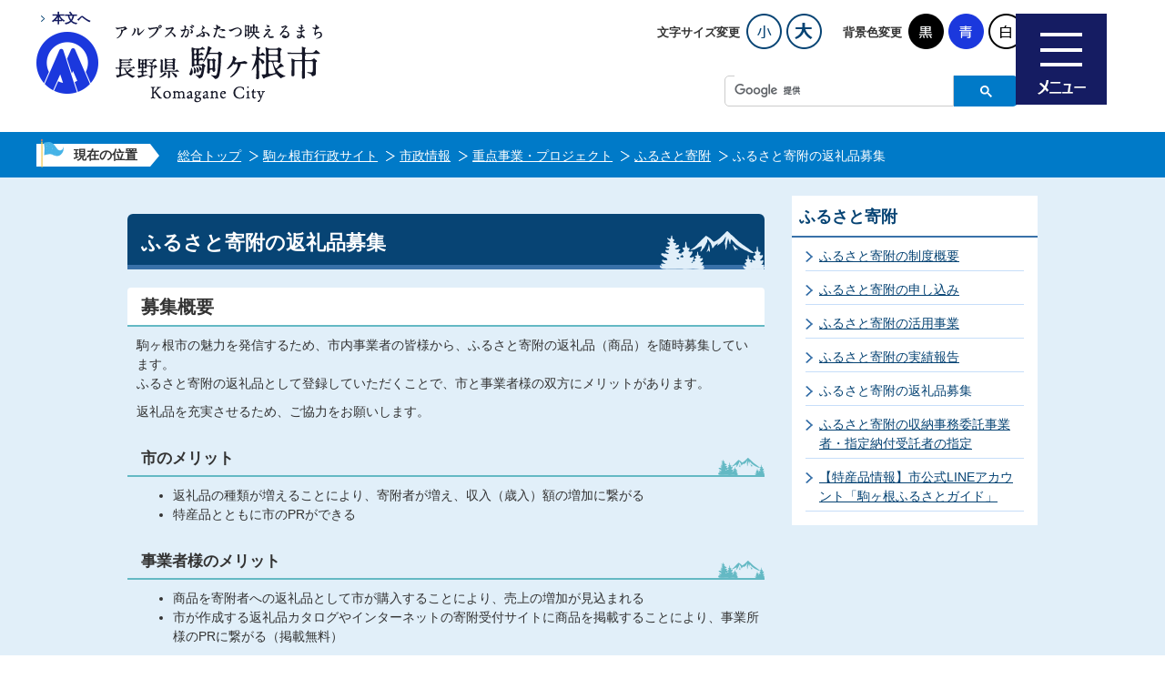

--- FILE ---
content_type: text/html
request_url: https://www.city.komagane.nagano.jp/gyosei/shiseijoho/jutenjigyo_project/furusatokifu/4755.html
body_size: 8331
content:
<!DOCTYPE HTML>
<html lang="ja">
<head>
  <meta charset="utf-8">
                                                                                              

        <meta name="keywords" content="">
<meta name="description" content="">    <meta property="og:title" content="ふるさと寄附の返礼品募集|駒ヶ根市アルプスがふたつ映えるまち">
<meta property="og:type" content="article">
<meta property="og:url" content="https://www.city.komagane.nagano.jp/gyosei/shiseijoho/jutenjigyo_project/furusatokifu/4755.html">
  <meta property="og:image" content="//www.city.komagane.nagano.jp/theme/base/img_common/ogp_noimage.png" />
  <meta property="og:description" content="駒ヶ根市の魅力を発信するため、市内事業者の皆様から、ふるさと寄附の返礼品（商品）を随時募集しています。ふるさと寄附の返礼品として登録していただくことで、市と事業者様の双方にメリットがあります。返礼品を充実させるため、ご協力をお願いします。" />  <meta name="viewport" content="width=750, user-scalable=yes">      <meta name="nsls:timestamp" content="Tue, 05 Nov 2019 01:00:31 GMT">            <title>ふるさと寄附の返礼品募集／駒ヶ根市アルプスがふたつ映えるまち</title>                          <link rel="canonical" href="https://www.city.komagane.nagano.jp/soshikiichiran/kikakushinkoka/kikakuchoseigakari/3/1/4736.html">        
                            <link rel="icon" href="//www.city.komagane.nagano.jp/favicon.ico">
        <link rel="apple-touch-icon" href="//www.city.komagane.nagano.jp/theme/base/img_common/smartphone.png">
                                                  <link href="//www.city.komagane.nagano.jp/theme/base/css/sub.css" rel="stylesheet" type="text/css" class="sp-style">              

                      
            
                                                        <script src="//www.city.komagane.nagano.jp/theme/base/js/jquery.js"></script>
                              <script src="//www.city.komagane.nagano.jp/theme/base/js/jquery_cookie.js"></script>
                              <script src="//www.city.komagane.nagano.jp/theme/base/js/jquery-ui.min.js"></script>
                              <script src="//www.city.komagane.nagano.jp/theme/base/js/common_lib.js"></script>
                              <script src="//www.city.komagane.nagano.jp/theme/base/js/jquery.easing.1.3.js"></script>
                              <script src="//www.city.komagane.nagano.jp/theme/base/js/jquery.bxslider.js"></script>
                              <script src="//www.city.komagane.nagano.jp/theme/base/js/jquery_dropmenu.js"></script>
                                                          <script src="//www.city.komagane.nagano.jp/theme/base/js/common.js"></script>
<script src="//www.city.komagane.nagano.jp/theme/base/js/mutual_switching/mutual_switching.js"></script>

    <!-- Google Tag Manager -->
  <script>(function(w,d,s,l,i){w[l]=w[l]||[];w[l].push({'gtm.start':
  new Date().getTime(),event:'gtm.js'});var f=d.getElementsByTagName(s)[0],
  j=d.createElement(s),dl=l!='dataLayer'?'&l='+l:'';j.async=true;j.src=
  'https://www.googletagmanager.com/gtm.js?id='+i+dl;f.parentNode.insertBefore(j,f);
  })(window,document,'script','dataLayer','GTM-TN7C6FRG');</script>
  <!-- End Google Tag Manager -->
                                                <script src='//www.google.com/jsapi'></script>
                                          <script src="//www.city.komagane.nagano.jp/theme/base/js/sub.js"></script>
                          

              
                  
  <!--[if lt IE 9]>
  <script src="//www.city.komagane.nagano.jp/theme/base/js/html5shiv-printshiv.min.js"></script>
  <script src="//www.city.komagane.nagano.jp/theme/base/js/css3-mediaqueries.js"></script>
  <![endif]-->

  <script>
    var cms_api_token="eyJ0eXAiOiJKV1QiLCJhbGciOiJIUzI1NiJ9.eyJjdXN0b21lcl9jb2RlIjoiMTgxMTUzIiwic2VydmljZV9uYW1lIjoiU01BUlQgQ01TIn0.rulZcGdXxt1z2QeALQ0aD7UsXxECk_7J3vh7phUJQx0";
    var cms_api_domain="api5th.smart-lgov.jp";
    var cms_api_site="";
    var cms_app_version="";
    var cms_app_id="";
    var site_domain = "https://www.city.komagane.nagano.jp";
    var theme_name = "base";
    var cms_recruit_no = "1";
    var cms_recruit_history_no = "25";
    var cms_recruit_search_item = '[]';
    var is_smartphone = false;  </script>

  
  

    <script src="//www.city.komagane.nagano.jp/resource/js/scms_yahoo_agreement.js"></script>
  
</head>
<body>
            
              
                
  
  <!-- Google Tag Manager (noscript) -->
<noscript><iframe src="https://www.googletagmanager.com/ns.html?id=GTM-TN7C6FRG"
height="0" width="0" style="display:none;visibility:hidden"></iframe></noscript>
<!-- End Google Tag Manager (noscript) -->
<p id="smartphone" class="jqs-go-to-sp" style="display: none;">
  <a href="https://www.city.komagane.nagano.jp/gyosei/shiseijoho/jutenjigyo_project/furusatokifu/4755.html" class="jqs-go-to-sp">
    <img src="//www.city.komagane.nagano.jp/theme/base/img_common/view_smartphone.png" alt="スマートフォン版を表示">
  </a>
</p>

  <div id="wrapper">
    <div id="wrapper-in">
      <div id="wrapper-in2">

        <div id="header-print">
          <header id="header">

                          <div class="header-subnav-area">
  <nav class="unit">
    <ul class="list">
      <li><a href="#container">本文へ</a></li>
    </ul>
  </nav>
    <p id="header-logo"><a href="https://www.city.komagane.nagano.jp/gyosei/index.html"><img src="//www.city.komagane.nagano.jp/theme/base/img_common/pc_header_logo.png" alt="アルプスがふたつ映えるまち 長野県駒ヶ根市 Komagane City"></a></p>
    <div class="box clearfix">

    <dl id="header-size">
      <dt class="title"><span>文字サイズ変更</span></dt>
      <dd class="item"><a href="#" class="scsize normal"><img src="//www.city.komagane.nagano.jp/theme/base/img_common/headersize_normal.png" alt="小さくする"></a></dd>
      <dd class="item2"><a href="#" class="scsize up"><img src="//www.city.komagane.nagano.jp/theme/base/img_common/headersize_big.png" alt="大きくする"></a></dd>
    </dl>

    <dl id="header-color">
      <dt class="title"><span>背景色変更</span></dt>
      <dd class="item"><a href="#" class="sccolor" id="color_black"><img src="//www.city.komagane.nagano.jp/theme/base/img_common/headercolor_black.png" alt="背景色を黒色にする"></a></dd>
      <dd class="item2"><a href="#" class="sccolor" id="color_blue"><img src="//www.city.komagane.nagano.jp/theme/base/img_common/headercolor_blue.png" alt="背景色を青色にする"></a></dd>
      <dd class="item3"><a href="#" class="sccolor" id="color_normal"><img src="//www.city.komagane.nagano.jp/theme/base/img_common/headercolor_white.png" alt="背景色を白色にする"></a></dd>
    </dl>
    <div class="unit2">
      <ul class="list">
        <li id="translate-pc"><div id="google_translate_element" class="select-language"></div></li>
        <li>
                                




                          
                
                  
                  
                                      <div class="gcse-searchbox-only" data-resultsurl="//www.city.komagane.nagano.jp/result.html" data-enableAutoComplete="true"></div>
  
                          </li>
      </ul>
    </div>
    <div id="nav" class="menu-btn-area">
      <div class="google-search view-sp">
                          




                          
                
                  
                  
                                      <div class="gcse-searchbox-only" data-resultsurl="//www.city.komagane.nagano.jp/result.html" data-enableAutoComplete="true"></div>
  
                      </div>
                  <div class="menu-btn-menu"><a href="#"><img src="//www.city.komagane.nagano.jp/theme/base/img_common/menu_btn_menu.png" alt="メニュー"></a></div>
      <div class="modal-menu-close"><a href="#"><img src="//www.city.komagane.nagano.jp/theme/base/img_common/menu_btn_close.png" alt="閉じる"></a></div>
          </div>

  </div>
</div>
            
                          <script>
$(function() {
  $('.headerNaviDynBlock').each(function() {
    var block = $(this);
    var list = block.find('.headerNaviDynList');
    block.css('display', 'none');

    var url = block.attr('url');
    if (!url) {
      url = block.attr('data-url');
      if (!url) {
        return;
      }
    }

    $.getJSON(url, function(json) {
      var templateOrig = block.find('.headerNaviPageTemplate');
      if (templateOrig.length == 0) {
        return;
      }
      var template = templateOrig.clone().removeClass('headerNaviPageTemplate').addClass('pageEntity').css('display', '');
      block.find('.pageEntity').remove();
      var count = 0;
      for (var j=0; j<json.length; j++) {
        var item = json[j];
        if (item.is_category_index && item.child_pages_count == 0) {
          continue;
        }
        var entity = template.clone();
        entity.find('.pageLink').attr('href', item.url).text(item.page_name);
        entity.find('.pageDescription').text(item.description);
        list.append(entity);
        count++;
      }
      if (count > 0) {
        block.css('display', '');
      }
      templateOrig.remove();
    });
  });
});
</script>

<div class="modal-menu">
  <div class="in">
    <div class="arrow">
      <img src="//www.city.komagane.nagano.jp/theme/base/img_common/modal_menu_bg_arrow.png" width="37" height="15" alt="">
    </div>
    <div id="translate-sp" class="select-language view-sp"></div>
    <div class="btn-list">
      <ul>
        <li><a href="https://www.city.komagane.nagano.jp/index.html"><img src="//www.city.komagane.nagano.jp/theme/base/img_common/list01.png" alt="">総合トップ</a></li>
        <li><a href="https://www.city.komagane.nagano.jp/soshikiichiran/index.html"><img src="//www.city.komagane.nagano.jp/theme/base/img_common/list02.png" alt="">組織から探す</a></li>
        <li><a href="https://www.city.komagane.nagano.jp/gyosei/joho_seaech/lifescen/nayami_sodan/3625.html"><img src="//www.city.komagane.nagano.jp/theme/base/img_common/list03.png" alt="">相談窓口</a></li>
        <li><a href="https://www.city.komagane.nagano.jp/gyosei/otoiawase/index.html"><img src="//www.city.komagane.nagano.jp/theme/base/img_common/list04.png" alt="">お問い合わせ</a></li>
      </ul>
    </div>
    <div class="box active">
      <h2 class="title"><a href="https://www.city.komagane.nagano.jp/gyosei/kurashi_tetsuzuki/index.html">くらし・手続き</a></h2>
            <div class="list headerNaviDynBlock" data-url="//www.city.komagane.nagano.jp/gyosei/kurashi_tetsuzuki/index.tree.json">
        <ul class="headerNaviDynList">
          <li class="headerNaviPageTemplate"><a class="pageLink"></a></li>
        </ul>
      </div>
          </div>

    <div class="box">
      <h2 class="title"><a href="https://www.city.komagane.nagano.jp/gyosei/kosodate_bunka_sports/index.html">子育て・文化・スポーツ</a></h2>
            <div class="list headerNaviDynBlock" data-url="//www.city.komagane.nagano.jp/gyosei/kosodate_bunka_sports/index.tree.json">
        <ul class="headerNaviDynList">
          <li class="headerNaviPageTemplate"><a class="pageLink"></a></li>
        </ul>
      </div>
          </div>

    <div class="box">
      <h2 class="title"><a href="https://www.city.komagane.nagano.jp/gyosei/kenko_fukushi/index.html">健康・福祉</a></h2>
            <div class="list headerNaviDynBlock" data-url="//www.city.komagane.nagano.jp/gyosei/kenko_fukushi/index.tree.json">
        <ul class="headerNaviDynList">
          <li class="headerNaviPageTemplate"><a class="pageLink"></a></li>
        </ul>
      </div>
          </div>

    <div class="box">
      <h2 class="title"><a href="https://www.city.komagane.nagano.jp/gyosei/sangyo_business_kanko/index.html">産業・ビジネス・観光</a></h2>
            <div class="list headerNaviDynBlock" data-url="//www.city.komagane.nagano.jp/gyosei/sangyo_business_kanko/index.tree.json">
        <ul class="headerNaviDynList">
          <li class="headerNaviPageTemplate"><a class="pageLink"></a></li>
        </ul>
      </div>
          </div>

    <div class="box">
      <h2 class="title"><a href="https://www.city.komagane.nagano.jp/gyosei/shiseijoho/index.html">市政情報</a></h2>
            <div class="list headerNaviDynBlock" data-url="//www.city.komagane.nagano.jp/gyosei/shiseijoho/index.tree.json">
        <ul class="headerNaviDynList">
          <li class="headerNaviPageTemplate"><a class="pageLink"></a></li>
        </ul>
      </div>
          </div>
    <div class="banner-list">
      <ul>
        <li><a href="https://www.city.komagane.nagano.jp/gyosei/index.html"><img src="//www.city.komagane.nagano.jp/theme/base/img_common/banner_kurashi.png" alt="">行政サイト</a></li>
        <li><a href="https://www.city.komagane.nagano.jp/iju_teijusite/index.html"><img src="//www.city.komagane.nagano.jp/theme/base/img_common/banner_iju.png" alt="">移住定住サイト</a></li>
        <li><a href="https://www.city.komagane.nagano.jp/parenting/index.html"><img src="//www.city.komagane.nagano.jp/theme/base/img_common/banner_kosodate.png" alt="">子育てサイト</a></li>
        <li><a href="http://www.kankou-komagane.com/" target="_blank"><img src="//www.city.komagane.nagano.jp/theme/base/img_common/banner_kanko.png" alt="">観光協会</a></li>
      </ul>
    </div>
    <p class="modal-view-pc jqs-go-to-pc view-sp"><a href="https://www.city.komagane.nagano.jp/gyosei/shiseijoho/jutenjigyo_project/furusatokifu/4755.html" class="jqs-go-to-pc"><img src="//www.city.komagane.nagano.jp/theme/base/img_common/sp_view_pc.png" alt="PC版を表示"></a></p>
    <p class="modal-menu-close">
      <span class="visually-hidden">閉じる</span>
        <img src="//www.city.komagane.nagano.jp/theme/base/img_common/modal_menu_close.png" alt="" class="view-pc">
        <img src="//www.city.komagane.nagano.jp/theme/base/img_common/sp_menu_close.png" alt="" class="view-sp">
    </p>
  </div>
</div>
            
          </header>

        </div>

        <div class="pankuzu-wrapper">
          <dl id="pankuzu" class="clearfix">
            <dt class="title">現在の位置</dt>
            <dd class="in">
              

<ul class="list">
              <li><a href="https://www.city.komagane.nagano.jp/index.html">総合トップ</a></li>
                  <li class="icon"><a href="https://www.city.komagane.nagano.jp/gyosei/index.html">駒ヶ根市行政サイト</a></li>
                  <li class="icon"><a href="https://www.city.komagane.nagano.jp/gyosei/shiseijoho/index.html">市政情報</a></li>
                  <li class="icon"><a href="https://www.city.komagane.nagano.jp/gyosei/shiseijoho/jutenjigyo_project/index.html">重点事業・プロジェクト</a></li>
                  <li class="icon"><a href="https://www.city.komagane.nagano.jp/gyosei/shiseijoho/jutenjigyo_project/furusatokifu/index.html">ふるさと寄附</a></li>
            <li class="icon"><span>ふるさと寄附の返礼品募集</span></li>
  </ul>
            </dd>
          </dl>
        </div>

        <div id="container">
          <div id="container-in" class="clearfix">

            <article id="contents" role="main">

                                
      <h1 class="title"><span class="bg"><span class="bg2">ふるさと寄附の返礼品募集</span></span></h1>
    
  
                
              <div id="contents-in">
      
        
        
                <div class="free-layout-area">
          <div><h2><span class="bg"><span class="bg2"><span class="bg3">募集概要</span></span></span></h2>
<div class="wysiwyg"><p>駒ヶ根市の魅力を発信するため、市内事業者の皆様から、ふるさと寄附の返礼品（商品）を随時募集しています。<br />
ふるさと寄附の返礼品として登録していただくことで、市と事業者様の双方にメリットがあります。</p>

<p>返礼品を充実させるため、ご協力をお願いします。</p></div>
<h3><span class="bg"><span class="bg2"><span class="bg3">市のメリット</span></span></span></h3>
<div class="wysiwyg"><ul>
	<li>返礼品の種類が増えることにより、寄附者が増え、収入（歳入）額の増加に繋がる</li>
	<li>特産品とともに市のPRができる</li>
</ul></div>
<h3><span class="bg"><span class="bg2"><span class="bg3">事業者様のメリット</span></span></span></h3>
<div class="wysiwyg"><ul>
	<li>商品を寄附者への返礼品として市が購入することにより、売上の増加が見込まれる</li>
	<li>市が作成する返礼品カタログやインターネットの寄附受付サイトに商品を掲載することにより、事業所様のPRに繋がる（掲載無料）</li>
</ul></div>
<h2><span class="bg"><span class="bg2"><span class="bg3">募集要件</span></span></span></h2>
<h3><span class="bg"><span class="bg2"><span class="bg3">事業者要件</span></span></span></h3>
<div class="wysiwyg"><p>次のすべての項目に該当する事業者（市が適当でないと認めた事業者は除く）</p>

<ul>
	<li>各種法令に沿った生産、製造、販売を行なっていること</li>
	<li>本社（本店）、支社（支店）、営業所のいずれかを市内に有する法人や個人事業者であること</li>
	<li>申し込み時に市税の滞納がないこと</li>
	<li>代表者などが反社会的勢力ではないこと</li>
</ul></div>
<h3><span class="bg"><span class="bg2"><span class="bg3">返礼品（商品）条件</span></span></span></h3>
<div class="wysiwyg"><p>次のいずれかに該当するもの（市が適当でないと判断したものは除く）</p>

<ul>
	<li>市内で生産、製造、加工、サービスの提供がされているもの</li>
	<li>市内で栽培、採取、育成された原材料を使用しているもの</li>
	<li>市の魅力発信に繋がるもの</li>
</ul></div>
<h2><span class="bg"><span class="bg2"><span class="bg3">申し込み方法</span></span></span></h2>
<div class="wysiwyg"><p>申し込み受付は随時行っています。</p>

<p>お気軽にご相談ください。</p></div>
</div>
        </div>
        
        


            
              
                                                                  <!-- 「お問い合わせ先」 -->
                                                        
      <div class="toiawase">
      <dl class="col-area clearfix">
      <dt class="title"><span class="bg"><span class="bg2">この記事に関するお問い合わせ先</span></span></dt>
      <dd class="in">
            <div class="name"><p>企画振興課 企画調整係<br><br>〒399-4192<br>長野県駒ヶ根市赤須町20番1号<br>電話 0265-83-2111(代表)　内線241<br>ファックス 0265-83-4348​​​​​​​<br><a href="https://www.city.komagane.nagano.jp/cgi-bin/inquiry.php/2?page_no=4755">お問い合わせフォームはこちら</a></p></div>
      </dd>
      </dl>
    </div>
                    
                     <!-- pdfダウンロード -->

                  
  


                  
                
              <!-- //#contents-in  -->
              </div>

              <div id="social-update-area">
                                                                                                                                                

  
                
            
            
                     
        <p class="update">更新日：2019年11月05日</p>

  
              </div>
              
            <!-- //#contents  -->
            </article>

                                                                                                        
              
                <nav id="side-nav">
        <div class="side-nav-list">
            
    <script>
  function cmsDynDateFormat(date, format) {
    var jpWeek = ['日', '月', '火', '水', '木', '金', '土'];
    return format.replace('%Y', date.getFullYear()).replace('%m', ('0' + (date.getMonth() + 1)).slice(-2)).replace('%d', ('0' + date.getDate()).slice(-2)).replace('%a', jpWeek[date.getDay()])
        .replace('%H', ('0' + date.getHours()).slice(-2)).replace('%M', ('0' + date.getMinutes()).slice(-2)).replace('%S', ('0' + date.getSeconds()).slice(-2));
  }
  function cmsDynExecuteGetPageList() {
    var outerBlocks = $('.pageListDynBlock');
    outerBlocks.each(function() {
      var block = $(this);
      block.find('.pageListExists').css('display', 'none');
      block.find('.pageListNotExists').css('display', 'none');

      var url = block.attr('data-url');

      var cond = {};

      cond.limit = parseInt(block.attr('data-limit'));
      cond.showIndex = parseInt(block.attr('data-show-index'));
      cond.showMobile = parseInt(block.attr('data-show-mobile'));
      dateBegin = block.attr('data-date-begin');
      dateSpan = block.attr('data-date-span');

      cond.curPageNo = block.attr('data-current-page-no');
      cond.dirClass = block.attr('data-dir-class');
      cond.pageClass = block.attr('data-page-class');

      cond.timeBegin = 0;
      if (dateBegin) {
        cond.timeBegin = new Date(dateBegin);
      } else if (dateSpan) {
        cond.timeBegin = Date.now() - dateSpan * 86400000;
      }
      var recentSpan = block.attr('data-recent-span');
      cond.recentBegin = 0;
      if (recentSpan) {
        cond.recentBegin = Date.now() - recentSpan * 86400000;
      }
      cond.dateFormat = block.attr('data-date-format');
      if (!cond.dateFormat) {
        cond.dateFormat = '%Y/%m/%d %H:%M:%S';
      }
      cond.joinGrue = block.attr('data-join-grue');
      if (!cond.joinGrue) {
        cond.joinGrue = ' , ';
      }
      cond.eventDateFormat = block.attr('data-event-date-format');
      if (!cond.eventDateFormat) {
        cond.eventDateFormat = cond.dateFormat;
      }
      cond.eventType = block.attr('data-event-type');
      cond.eventField = block.attr('data-event-field');
      cond.eventArea = block.attr('data-event-area');
      eventDateSpan = block.attr('data-event-date-span');
      cond.eventTimeEnd = 0;
      if (eventDateSpan) {
        cond.eventTimeEnd = Date.now() + eventDateSpan * 86400000;
      }

      // タグ
      cond.tagDisplay = block.attr('data-show-tags');
      cond.tagPosition = block.attr('data-tags-position');
      cond.tagFilterTargets = block.attr('data-tag-filter-targets');

      $.getJSON(url, function(json) {
        cmsDynApplyPageListJson(block, json, cond);
      }).fail(function(jqxhr, textStatus, error) {
        block.css('display', 'none');
      });
    });
  }
  function cmsDynApplyPageListJson(block, json, cond) {
    var now = Date.now();
    var list = block.find('.pageListBlock');
    var template = list.find('.pageEntity:first').clone();
    list.find('.pageEntity').remove();

    var count = 0;

    for (var i = 0; i < json.length; i++) {
      var item = json[i];
      var itemDate = new Date(item.publish_datetime);

      if (!cond.showIndex && item.is_category_index) {
        continue;
      }
      if (!cond.showMobile && item.is_keitai_page) {
        continue;
      }
      if (cond.timeBegin && itemDate.getTime() < cond.timeBegin) {
        continue;
      }

      // タグによる絞込み
      if ('tag' in item && item.tag && cond.tagFilterTargets != null) {
        var filteringNos = (!isNaN(cond.tagFilterTargets)) ? [cond.tagFilterTargets] : cond.tagFilterTargets.split(/,|\s/);
        var isTarget = false;
        item.tag.forEach(function(tagItem, idx) {
          if (filteringNos.indexOf(tagItem.tag_no + "") >= 0) {
            isTarget = true;
          }
        });
        if (!isTarget) {
          continue;
        }
      }

      var entity = template.clone();
      if ('event' in item && item['event']) {
        var pageEvent = item['event'];
        if (cond.eventType && cond.eventType != pageEvent.event_type_name) {
          continue;
        }
        if (cond.eventField && $.inArray(cond.eventField, pageEvent.event_fields) < 0) {
          continue;
        }
        if (cond.eventArea && $.inArray(cond.eventArea, pageEvent.event_area) < 0) {
          continue;
        }

        var eventDateString = '';
        if (cond.eventTimeEnd) {
          if (pageEvent.event_date_type_id == 0) {
            var startDatetime = pageEvent.event_start_datetime ? new Date(pageEvent.event_start_datetime) : false;
            var endDatetime = pageEvent.event_end_datetime ? new Date(pageEvent.event_end_datetime) : false;
            if (startDatetime && endDatetime) {
              if (startDatetime.getTime() > cond.eventTimeEnd || endDatetime.getTime() <= now) {
                continue;
              }
              eventDateString = cmsDynDateFormat(startDatetime, cond.eventDateFormat) + '～' + cmsDynDateFormat(endDatetime, cond.eventDateFormat);
            } else if (startDatetime) {
              if (startDatetime.getTime() > cond.eventTimeEnd) {
                continue;
              }
            } else {
              if (endDatetime.getTime() <= now) {
                continue;
              }
              eventDateString = '～' + cmsDynDateFormat(endDatetime, cond.eventDateFormat);
            }
          } else if (pageEvent.event_date_type_id == 1) {
            var filteredDates = $.grep(pageEvent.event_dates, function(value, index) {
              var eventTime1 = new Date(value[0]+'T00:00:00+09:00').getTime();
              var eventTime2 = new Date(value[1]+'T23:59:59+09:00').getTime();
              return (eventTime1 <= cond.eventTimeEnd && eventTime2 >= now);
            });
            if (filteredDates.length == 0) {
              continue;
            }
          }
        }
        if (pageEvent.event_place) {
          entity.find('.pageEventPlaceExists').css('display', '');
          entity.find('.pageEventPlace').text(pageEvent.event_place);
        } else {
          entity.find('.pageEventPlaceExists').css('display', 'none');
          entity.find('.pageEventPlace').text('');
        }
        if (pageEvent.event_date_supplement) {
          entity.find('.pageEventDateExists').css('display', '');
          entity.find('.pageEventDate').text(pageEvent.event_date_supplement);
        } else if (eventDateString.length > 0) {
          entity.find('.pageEventDateExists').css('display', '');
          entity.find('.pageEventDate').text(eventDateString);
        } else {
          entity.find('.pageEventDateExists').css('display', 'none');
          entity.find('.pageEventDate').text('');
        }

        if (pageEvent.event_type_name) {
          entity.find('.pageEventTypeExists').css('display', '');
          entity.find('.pageEventType').text(pageEvent.event_type_name);
        } else {
          entity.find('.pageEventTypeExists').css('display', 'none');
          entity.find('.pageEventType').text('');
        }
        if (pageEvent.event_fields && pageEvent.event_fields.length > 0) {
          entity.find('.pageEventFieldsExists').css('display', '');
          entity.find('.pageEventFields').text(pageEvent.event_fields.join(cond.joinGrue));
        } else {
          entity.find('.pageEventFieldsExists').css('display', 'none');
          entity.find('.pageEventFields').text('');
        }
        if (pageEvent.event_area && pageEvent.event_area.length > 0) {
          entity.find('.pageEventAreaExists').css('display', '');
          entity.find('.pageEventArea').text(pageEvent.event_area.join(cond.joinGrue));
        } else {
          entity.find('.pageEventAreaExists').css('display', 'none');
          entity.find('.pageEventArea').text('');
        }
        entity.find('.pageEventExists').css('display', '');
      } else {
        entity.find('.pageEventExists').css('display', 'none');
      }

      entity.find('.pageDate').each(function() {
        var dateString = cmsDynDateFormat(itemDate, cond.dateFormat);
        $(this).text(dateString);
      });
      var pageLink = entity.find('a.pageLink');
      if (cond.curPageNo == item.page_no) {
        pageLink.removeAttr('href').removeAttr('page_no').css('display', 'none');
        pageLink.parent().append('<span class="pageNoLink">' + item.page_name + '</span>');
      } else {
        pageLink.attr('page_no', item.page_no).attr('href', item.url).text(item.page_name);
        pageLink.find('.pageNoLink').remove();
      }

      entity.find('.pageDescription').text(item.description);

      if ('thumbnail_image' in item && item.thumbnail_image) {
        entity.find('.pageThumbnail').append($('<img>', {src: item.thumbnail_image, alt: ""}));
      } else {
        entity.find('.pageThumbnail').remove();
      }

      if (cond.recentBegin && itemDate.getTime() >= cond.recentBegin) {
        entity.find('.pageRecent').css('display', '');
      } else {
        entity.find('.pageRecent').css('display', 'none');
      }

      // タグ付与
      if ('tag' in item && item.tag) {
        if (item.tag.length > 0) {
          var DEFINE_CLASS_NAME_WHEN_TAG_TYPE_IMAGE = 'tag-type-image';
          var DEFINE_CLASS_NAME_WHEN_TAG_TYPE_TEXT = 'tag-type-text';
          var DEFINE_CLASS_NAME_WHEN_TAG_POSITION_BEFORE = 'tag-pos-before';
          var DEFINE_CLASS_NAME_WHEN_TAG_POSITION_AFTER = 'tag-pos-after';
          var DEFINE_CLASS_NAME_TAG_BLOCK = 'tags';
          var DEFINE_CLASS_NAME_TAG = 'tag';
          var DEFINE_CLASS_NAME_TAG_INNER = 'tag-bg';

          // タグの表示位置を判定
          var tagPositionClassName = (cond.tagPosition == 1) ? DEFINE_CLASS_NAME_WHEN_TAG_POSITION_BEFORE : DEFINE_CLASS_NAME_WHEN_TAG_POSITION_AFTER;

          // タグ出力の外枠を生成
          var tagListWrapperHtml = $('<span>', {
            class: [DEFINE_CLASS_NAME_TAG_BLOCK, tagPositionClassName].join(' ')
          });

          item.tag.forEach(function(tagItem, idx) {
            // タグの中身を設定
            var tagBody;
            if (tagItem.image_file_name != null && tagItem.image_file_name != "") {
              // 画像
              tagBody = $('<span>', {
                class: DEFINE_CLASS_NAME_TAG + tagItem.tag_no,
              }).append($('<img>', {
                class: [DEFINE_CLASS_NAME_TAG_INNER, DEFINE_CLASS_NAME_WHEN_TAG_TYPE_IMAGE].join(' '),
                src: tagItem.image_url,
                alt: tagItem.tag_name
              }));
            } else {
              // テキスト
              tagBody = $('<span>', {
                class: DEFINE_CLASS_NAME_TAG + tagItem.tag_no,
              }).append($('<span>', {
                class: [DEFINE_CLASS_NAME_TAG_INNER, DEFINE_CLASS_NAME_WHEN_TAG_TYPE_TEXT].join(' '),
                text: tagItem.tag_name
              }));
            }
            tagListWrapperHtml.append(tagBody);
          });

          // 出力
          if (cond.tagDisplay == 1) {
            if (tagPositionClassName === DEFINE_CLASS_NAME_WHEN_TAG_POSITION_BEFORE) {
              entity.find('.pageDate').after(tagListWrapperHtml);
            } else {
              entity.find('a.pageLink').after(tagListWrapperHtml);
            }
          }
        }
      }

      var removeClasses = [];
      var appendClasses = [];
      if (item.is_category_index) {
        appendClasses = cond.dirClass ? cond.dirClass.split(' ') : [];
        removeClasses = cond.pageClass ? cond.pageClass.split(' ') : [];
      } else {
        removeClasses = cond.dirClass ? cond.dirClass.split(' ') : [];
        appendClasses = cond.pageClass ? cond.pageClass.split(' ') : [];
      }
      $.each(removeClasses, function(idx, val){
        entity.removeClass(val);
      });
      $.each(appendClasses, function(idx, val){
        entity.addClass(val);
      });

      entity.css('display', '');
      list.append(entity);
      count++;
      if (cond.limit && count >= cond.limit) {
        break;
      }
    }
    if (count) {
      block.css('display', '');
      block.find('.pageListExists').css('display', '');
      block.find('.pageListNotExists').css('display', 'none');
    } else {
      block.css('display', '');
      block.find('.pageListExists').css('display', 'none');
      block.find('.pageListNotExists').css('display', '');
    }
  };
</script>

<script>
$(function() {
  cmsDynExecuteGetPageList();
});
</script>


    
  <div class="pageListDynBlock" data-url="//www.city.komagane.nagano.jp/gyosei/shiseijoho/jutenjigyo_project/furusatokifu/index.tree.json"
   data-show-shortcut="1" data-show-index="1"
   data-current-page-no="4755">
    <dl class="pageListExists">
      <dt class="title">
        <span class="bg"><span class="bg2"><a href="//www.city.komagane.nagano.jp/gyosei/shiseijoho/jutenjigyo_project/furusatokifu/index.html">ふるさと寄附</a></span></span>
      </dt>
      <dd class="in">
        <ul class="list clearfix pageListBlock">
          <li class="pageEntity" style="display:none;">
            <a class="pageLink"></a>
          </li>
        </ul>
      </dd>
    </dl>
  </div>
    </div>
  
       
  </nav>
                  
          <!-- //#container-in  -->
          </div>
        <!-- //#container  -->
        </div>

        <div id="footer-print">

                      <footer id="footer" class="view-pc">
  <div class="in">
    <div class="box">
      <p id="pagetop-pc" class="view-pc"><a href="#wrapper" class="scroll"><img src="//www.city.komagane.nagano.jp/theme/base/img_common/footer_pagetop.png" alt="">ページトップへ</a></p>
      <p id="footer-logo">
        <span class="visually-hidden">アルプスがふたつ映えるまち 駒ヶ根市</span>
        <a href="https://www.city.komagane.nagano.jp/gyosei/index.html">
          <img src="//www.city.komagane.nagano.jp/theme/base/img_common/pc_footer_logo.png" class="view-pc" alt="">
          <img src="//www.city.komagane.nagano.jp/theme/base/img_common/sp_footer_logo.png" class="view-sp" alt="">
        </a>
      </p>
      <div class="information clearfix">
        <p id="pagetop-sp" class="view-sp"><a href="#wrapper" class="scroll"><img src="//www.city.komagane.nagano.jp/theme/base/img_common/footer_pagetop.png" alt="">ページトップへ</a></p>
        <div class="address">
          <p>〒399-4192</p>
          <p>長野県駒ヶ根市赤須町20番1号</p>
          <p>電話番号 0265-83-2111（代表) ファックス 0265-83-4348</p>
        </div>
        <div class="time">
          <p>開庁時間　平日午前8時30分から午後5時15分まで<br> （土曜日・日曜日・祝日・年末年始を除く）</p>
          <p>法人番号5000020202100</p>
        </div>
        <nav class="footer-nav">
          <ul>
            <li><a href="https://www.city.komagane.nagano.jp/gyosei/riyouannaitou/3338.html">サイト利用案内</a></li>
            <li><a href="https://www.city.komagane.nagano.jp/gyosei/riyouannaitou/3339.html">個人情報の取り扱い</a></li>
            <li><a href="https://www.city.komagane.nagano.jp/soshikiichiran/somuka/gyoseikanrigakari/5/1/1/3153.html">市役所案内</a></li>
            <li><a href="https://www.city.komagane.nagano.jp/gyosei/riyouannaitou/3340.html">ウェブアクセシビリティ方針</a></li>
            <li><a href="https://www.city.komagane.nagano.jp/gyosei/otoiawase/index.html">お問い合わせ</a></li>
          </ul>
        </nav>
      </div>
    </div>
    <p class="copyright" lang="en">&copy;2019 Komagane City.</p>
  </div>
</footer>
          
        </div>

      <!-- //#wrapper-in2  -->
      </div>
    <!-- //#wrapper-in  -->
    </div>
  <!-- //#wrapper  -->
  </div>

    <script src="//www.city.komagane.nagano.jp/theme/base/js/external.js"></script>
  <script src="//translate.google.com/translate_a/element.js?cb=googleTranslateElementInit"></script>
        </body>
</html>

--- FILE ---
content_type: application/javascript
request_url: https://www.city.komagane.nagano.jp/theme/base/js/common.js
body_size: 4451
content:
/**
 * 全デザインサイト共通JS
 * @author nagai
 * @version 1.0
 */
$(function(){
  // ドロワーメニュー
  $('.category-list > .title > a').on('hover focus',function(){
    var nextActiveCategory = $(this).attr('id');
    if (nextActiveCategory != null) {
      $('.category-list').removeClass('active');
      $('#' + nextActiveCategory).parent('h2').parent('div').addClass('active');
    }
    return false;
  });

  //スムーズスクロール
  $("a[href*='#'].scroll").smoothScroll();

  //ファイルリンクは別窓表示
  //$("a[href*='.*']").fileBlank('*') セレクタで拡張子指定 fileBlankの引数にクラス指定;
  $("a[href*='.pdf']").fileBlank('pdf');
  $("a[href*='.doc']").fileBlank('word');
  $("a[href*='.xls']").fileBlank('excel');

  // ファイルリンクのクリックイベント計測
  $('.file-link-item a').on('click',function(){
    var targetUrl = $(this).attr('href');
    var targetLabel = $(this).text();
    // ga未定義の場合は実行しない
    if(typeof ga == 'function'){
      ga('send', 'event', targetUrl, 'download', targetLabel);
    }
    // gtag未定義の場合は実行しない(GA4)
    if(typeof gtag == 'function'){
      gtag('event', 'sv_file_link_click', {
        'event_category': 'file_download_category',
        'event_label': targetLabel + '：' + targetUrl,
        'value': 1
      });
    }
  });
  
  //ロールオーバー画像
  $("img[src*='_off.']").rollOver({off:'_off.',on:'_on.'});


  // //XPのIE7と他のOSにメイリオのフォント指定
  // $.fn.fontMeiryo();

  //tableのalign属性削除
  $.fn.tableDeleteAlign();

  // // 別ドメインは別窓表示
  // $('a[href*=http]').linkBlank({url:['/www.xxxx.xxxx.xxxx.jp' ,'/xxxx.xxxx.xxxx.jp' ,'^http://www00.dev.smartcms.smart-lgov.jp']});

  // 元のページに戻るリファラーを自動でつける
  $("a[href*=inquiryId]").each(function() {
    var a = $(this);
    var url = a.attr("href");
    var locaUrl = location.pathname;
    a.attr("href", url.replace(/(Init\.do\?inquiryId=[0-9]+)/, '$1&ref=www.xxxx.xxxx.xxxx.jp' + locaUrl) );
  });


  var location_href = location.href;
  var now_site_domain;

  if(location_href.indexOf('http://') != -1 || location_href.indexOf('https://') != -1){
    var replace_site_domain = site_domain + '/';
    var now_site_domain = replace_site_domain.replace( /http:/g , "" ).replace( /https:/g , "" );
  }else{
    now_site_domain = '';
  }

  //文字サイズ変更（標準 or 大きくする）HTML側は以下のように設定
  if ($('.scsize').length) {
    $.fn.styleCatcherUpNormal({btnCls: "scsize",cssID: "scsize",prAry: ['size_default.css', 'size_up.css', 'size_up2.css', 'size_up3.css'],cssPath: now_site_domain + 'theme/base/css/',def: 0});
  }
  //文字サイズ（小、中、大）HTML側は以下のように設定
  //$.fn.styleCatcher({btnCls: "scSize",cssID: "scSize",cssTag: '<link href="/material/template/css/size_small.css" rel="stylesheet" type="text/css" id="scSize" />',def: 0});

  //背景色変更（白、黒、青）HTML側は以下のように設定
  if ($('.sccolor').length) {
    $.fn.styleCatcher({btnCls: "sccolor",cssID: "sccolor", cssPath: now_site_domain + 'theme/base/css/',def: 2});
  }




  // ヘッダーナビのドロップメニュ
  // if (typeof $.fn.dropMenu != 'undefined') {
  //   $("#header-nav").dropMenu();
  // }

  // 文字サイズ変更監視
  $.fn.fontSizeChange({func:function(){
    //$("#header-nav .list2").eqGroupHeight(3);
    $("#wrapper").show();
  }});


  //モーダル（検索）
  $('.menu-btn-search').lightbox({
    modalBg:$('.modal-search-bg'),
    modal:$('.modal-search'),
    close:$('.modal-menu-close'),
    scrollID:'sWrapper',
    lightSpot:$('.menu-btn-search')
  });

  $('.menu-btn-menu').click(function () {
    //id名#pagetopがクリックされたら、以下の処理を実行
    $("html,body").animate({scrollTop:0},"0");
  });

  //モーダル（メニュー）
  $('.menu-btn-menu').lightbox({
    modalBg:$('.modal-menu-bg'),
    modal:$('.modal-menu'),
    close:$('.modal-menu-close'),
    scrollID:'sWrapper',
    lightSpot:$('.modal-menu-close')
  });

  var windowSize = $(window).width();
  var breakPoint = 768;
  if (windowSize <= breakPoint){
    $('.modal-menu .box').svAccordion({
      classHead:'.title',
      classBody:'.list',
      classToggle:'on'
    });
  }


  $('.menu-btn-menu').click(function() {
    $('.modal-menu-close').css('display','inline-block');
  });
  $('.menu-btn-area .modal-menu-close').click(function() {
    $(this).css('display','none');
  });
  $('.modal-search .modal-menu-close').click(function() {
        $('.modal-search').css('display', 'none');
  });

  // アコーディオン(よくある質問用)
  $('.faq-block').svAccordion({
    classHead:'.title',
    classBody:'.childs',
    classToggle:'on'
  });

  //アコーディオン（分野別で探す）
  $('.joho-tab #tab-6 .in2').svAccordion({
    classHead:'.title',
    classBody:'.links',
    classToggle:'on'
  });

  //スマホプレビューに対応
  $('.no-escape').each(function(){
    $(this).html($(this).text());
  });


  // -----------------------------------------------------
  // wysiwygの中にtableがあれば、wrapperクラスを付与する
  // （100%を超えたときにwrapper内でスクロールさせるため）
  // -----------------------------------------------------
  if ($('.wysiwyg table').length){
    $('.wysiwyg table').wrap('<div class="table-wrapper"></div>');
  }


/**
 IE8,9でXMLHttpRequestの代わりにXDomainRequestを使う
 このセクションは消さないでください。
 */
if ( window.XDomainRequest ) {
    jQuery.ajaxTransport(function( s ) {
        if ( s.crossDomain && s.async ) {
            if ( s.timeout ) {
                s.xdrTimeout = s.timeout;
                delete s.timeout;
            }
            var xdr;
            return {
                send: function( _, complete ) {
                    function callback( status, statusText, responses, responseHeaders ) {
                        xdr.onload = xdr.onerror = xdr.ontimeout = xdr.onprogress = jQuery.noop;
                        xdr = undefined;
                        complete( status, statusText, responses, responseHeaders );
                    }
                    xdr = new XDomainRequest();
                    xdr.open( s.type, s.url );
                    xdr.onload = function() {
                        callback( 200, "OK", { text: xdr.responseText }, "Content-Type: " + xdr.contentType );
                    };
                    xdr.onerror = function() {
                        callback( 404, "Not Found" );
                    };
                    xdr.onprogress = function() {};
                    if ( s.xdrTimeout ) {
                        xdr.ontimeout = function() {
                            callback( 0, "timeout" );
                        };
                        xdr.timeout = s.xdrTimeout;
                    }
                    xdr.send( ( s.hasContent && s.data ) || null );
                },
                abort: function() {
                    if ( xdr ) {
                        xdr.onerror = jQuery.noop();
                        xdr.abort();
                    }
                }
            };
        }
    });
}

  //PC・スマホ切り替え（レスポンシブ）
  if( typeof MutualSwitching !== 'undefined') {
    MutualSwitching.config.setPathSettings({
      "/": {
      "pc_width": 1440,
      "sp_width": 750,
      "layout_type": 0
      }
    });
    MutualSwitching.run.ready();
  }

  /**
   * Jalert 取得表示 (カスタム)
   * @param ...
   * @version 0.1
   * @return ... Returns {@ code}
   */
   $.fn.CustomjAlertListView = function(config){
    config = $.extend({
      rssPath:'',
      historyPath:'',
      historyClass:'.more',
      listClass:'.list',
      limit:'5',
      type:'1',
      html:''
    },config);

    $.ajax({
      url:config.rssPath,
      timeout: 10000,
      dataType: "json",
      context:this,
      success:function(json){
      if(json.success) {
        //取得成功

        //デフォルトのJalert
        var defalt_html = '<div class="box-in"><div class="title-box"><h2>Jアラート（全国瞬時警報システム）</h2></div><div class="info-area"><ul class="list"></ul><div class="more btn"></div></div></div>';

        //xml配列を変数に格納
        var itemList = json.data;
        //発布されていなければなにもしない
        if(itemList.length == 0){
          return;
        }

        //カスタムされたJalertHTMLを確認
          var $parentBox = $(this);
          var $jAlertBox = function(){
              //htmlが無ければデフォルト出す
              var $jalert_html = $(defalt_html);
              if(config.html==''){
                return $jalert_html;
              }else{
                return config.html;
              }
          };
          //JAlertのボックス生成
          $parentBox.append($jAlertBox);
          //履歴リンク設置
          var $historyLink = $($parentBox).find(config.historyClass);
          var $historyA = $('<a href="@"><span>Jアラート一覧へ</span></a>')
          $historyA.attr('href',config.historyPath);
          $historyLink.append($historyA);

          //発布されたJAlertリストの格納ボックスを定義
         var $jalertListBox = $($parentBox).find(config.listClass);

          //xmlデータをまわす
          $(itemList).each(function(idx){


              if(config.limit!='0'){
                if(idx >= config.limit){
                  return false;//break
                }
              }

              var jalertTitle = this.title;
              var jalertLink = this.link;
              var jalertDate = this.pubDate;
              var date = new Date(jalertDate);
              var dateText = date.getFullYear() + '年'
                + (date.getMonth() + 1) + '月'
                + date.getDate() + '日'
                + date.getHours() + '時'
                + date.getMinutes() + '分';
              //リスト生成
              var $li = $('<li><p class="date"></p><p class="text"><a href="#"></a></p></li>');
              //リンク生成
              var $liDate= $li.find('.date');
              $liDate.html(dateText);
              var $liA = $li.find('a');
              $liA.attr('href', jalertLink);
              $liA.html(jalertTitle);
              $jalertListBox.append($li);

          });
         }
       }
     });
   };

   // PC・スマホを判定
  var isMobile = {
    phone : false,
    phoneCheck : function(){
      this.phone = $($('.view-sp')[0]).is(':visible');
      return this.phone;
    },
    check : function(){
      this.phoneCheck();
    },
    init : function(){
      this.check();
      $(window).resize(function(){
        isMobile.check();
      });
    }
  };

  // PC・スマホの状態に合わせて翻訳パーツを移動
  $(window).on('load resize orientationchange', function(){
    isMobile.init();
    if(isMobile.phone){
      $('#header #google_translate_element').prependTo('#translate-sp');
    } else {
      $('#translate-sp #google_translate_element').prependTo('#translate-pc');
    }
  });

  // モーダルメニューホバー時の挙動
  $('.modal-menu .in .box').mouseover(function(){
      $('.modal-menu .in .box').removeClass("active");
      $(this).addClass("active");
  });

  // モーダルボタン表示非表示
  var menuOpenBtn = '.menu-btn-area .menu-btn-menu';
  var menuCloseBtn = '.menu-btn-area .modal-menu-close';
  var allCloseBtn = '.modal-menu-close';
  var belowCloseBtn = '.list-container .modal-menu-close';
  var spCloseBtn = '.in .modal-menu-close';

  $(menuOpenBtn).click(function(){
    $(allCloseBtn).css('display', 'block');
    $(menuOpenBtn).css('display', 'none');
  });
  $(menuCloseBtn +","+ spCloseBtn +","+ belowCloseBtn).click(function(){
    $(menuCloseBtn).css('display', 'none');
    $(menuOpenBtn).css('display', 'block');
  });

});
